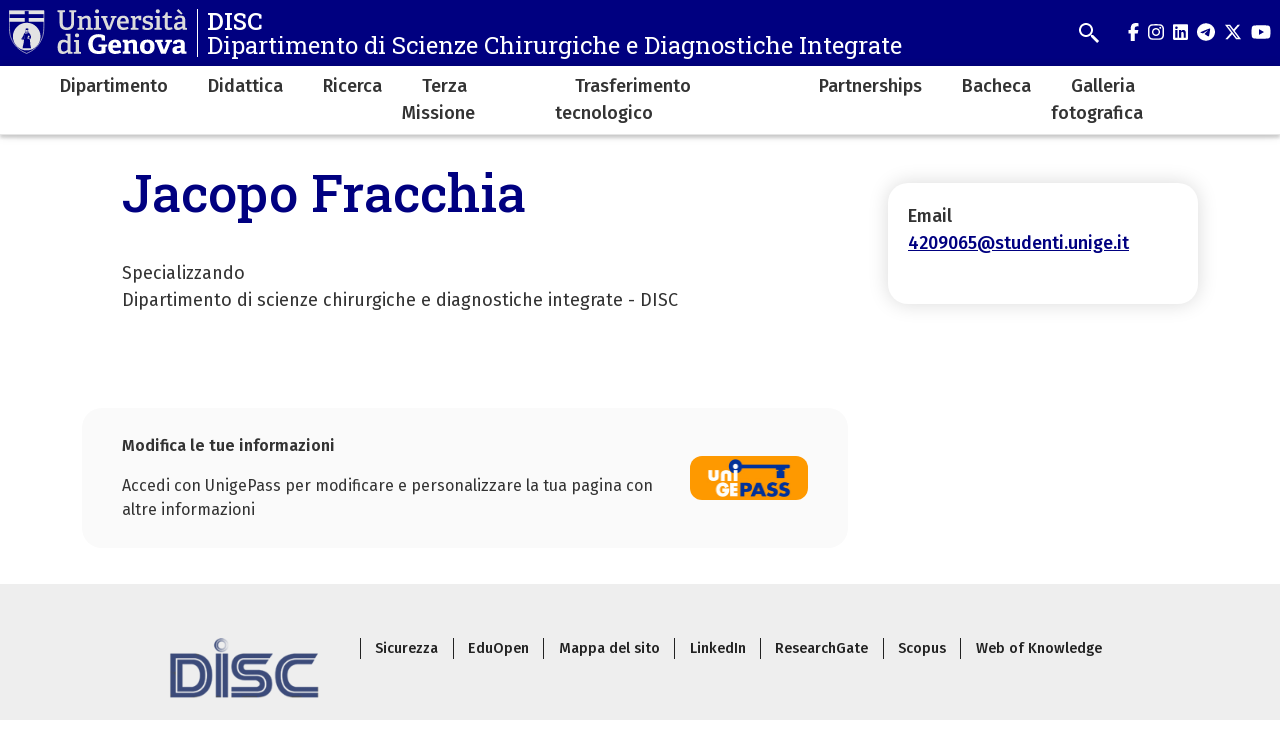

--- FILE ---
content_type: text/html; charset=UTF-8
request_url: https://disc.unige.it/4209065@studenti.unige.it
body_size: 5277
content:
<!DOCTYPE html>
<html lang="it" dir="ltr">
  <head>
    <meta charset="utf-8" />
<meta name="Generator" content="Drupal 10 (https://www.drupal.org)" />
<meta name="MobileOptimized" content="width" />
<meta name="HandheldFriendly" content="true" />
<meta name="viewport" content="width=device-width, initial-scale=1, minimum-scale=1" />
<meta name="theme-color" content="#000000" />
<link rel="icon" href="/themes/custom/cama/favicon.ico" type="image/vnd.microsoft.icon" />
<link rel="alternate" hreflang="it" href="https://disc.unige.it/4209065%40studenti.unige.it" />
<link rel="canonical" href="https://disc.unige.it/4209065%40studenti.unige.it" />
<link rel="shortlink" href="https://disc.unige.it/node/2887" />

    <title>Jacopo Fracchia | DISC</title>
    <link rel="stylesheet" media="all" href="/sites/disc.unige.it/files/css/css_t1P0sdiqeNRf7JHnT961n4RPTi34JPlU6SsshYeZvZY.css?delta=0&amp;language=it&amp;theme=cama&amp;include=eJw1iUEOgCAMBD-EcvY5BRtCLCyhVcPvjRIvk52dSIV8AEytU3Px1QhBnzMJAsmiNiTXNL_GXVFpiiG6I9vmBSnXP-lQ4-IDKbsr863-41qwn8IPDgMsTA" />
<link rel="stylesheet" media="all" href="/sites/disc.unige.it/files/css/css_2-yg5T7aTjJB1VzNvsVZ_LT2tqRiaHO6Uz5PuIC7NMY.css?delta=1&amp;language=it&amp;theme=cama&amp;include=eJw1iUEOgCAMBD-EcvY5BRtCLCyhVcPvjRIvk52dSIV8AEytU3Px1QhBnzMJAsmiNiTXNL_GXVFpiiG6I9vmBSnXP-lQ4-IDKbsr863-41qwn8IPDgMsTA" />
<link rel="stylesheet" media="all" href="//cdnjs.cloudflare.com/ajax/libs/normalize/8.0.1/normalize.min.css" />
<link rel="stylesheet" media="all" href="//fonts.googleapis.com/css2?family=Fira+Sans:ital,wght@0,400;0,500;0,600;0,700;0,800;0,900;1,400;1,500;1,600;1,700&amp;family=Roboto+Slab:wght@400;500;700;800;900&amp;display=swap" />
<link rel="stylesheet" media="all" href="/sites/disc.unige.it/files/css/css_UangxAsgsbEG3eZ56GyxXyW7aK3IV6WFsjdKbICtGdI.css?delta=4&amp;language=it&amp;theme=cama&amp;include=eJw1iUEOgCAMBD-EcvY5BRtCLCyhVcPvjRIvk52dSIV8AEytU3Px1QhBnzMJAsmiNiTXNL_GXVFpiiG6I9vmBSnXP-lQ4-IDKbsr863-41qwn8IPDgMsTA" />

    
  </head>
  <body class="dark">
        <div role="navigation" aria-labelledby="teleporter">
      <a id="teleporter" href="#main-content" class="visually-hidden focusable">
        Salta al contenuto principale
      </a>
    </div>
    
      <div class="dialog-off-canvas-main-canvas" data-off-canvas-main-canvas>
    <div class="layout-container dark">

  
  <header role="banner" id="header-hat" class="">
        <div class="header-branding">
    <div id="block-cama-branding">
  
    
      <h1>
   
      <div id="branding-logo-container" class="dark">
                  <a href="https://unige.it" rel="home">
                  
            <img class="logo-large" src="https://unige.it/frontend/logo/24.svg" alt="DISC" aria-hidden="true">
                            
            <img class="logo-small" src="https://unige.it/frontend/logo/26.svg" alt="DISC" aria-hidden="true">
                    </a>
                <div class="site-name-slogan">
          <a href="/" rel="home">
            <div class="site-name">DISC</div>
                      <div class="site-slogan">Dipartimento di Scienze Chirurgiche e Diagnostiche Integrate</div>
                    </a>
        </div>
      </div>     </a>  
  </h1>
  </div>
<div class="search-block-form" data-drupal-selector="search-block-form" id="block-cama-search" role="search">
  
      <h2>Cerca</h2>
    
      <form block="block-cama-search" action="/search/node" method="get" id="search-block-form" accept-charset="UTF-8">
  <div class="js-form-item form-item js-form-type-search form-item-keys js-form-item-keys form-no-label">
      <label for="edit-keys" class="visually-hidden">Search</label>
        <input title="Search" placeholder="Cerca" id="cama-search-block-search" data-drupal-selector="edit-keys" type="search" name="keys" value="" size="15" maxlength="128" class="form-search" />

        </div>
<div data-drupal-selector="edit-actions" class="form-actions js-form-wrapper form-wrapper" id="edit-actions"><input id="cama-search-block-image-button" data-drupal-selector="edit-submit" type="image" name="op" src="/themes/custom/cama/icons/search.svg" class="image-button js-form-submit form-submit" />
</div>

</form>

  </div>
<div class="language-switcher-language-url" id="block-languageswitcher" role="navigation">
  
    
      
  </div>

    
    

  
  <ul class="social">
          <li>
        <a href="https://www.facebook.com/Unigenova/">
          <i class="fab fa-facebook-f"></i>
          <span class="visually-hidden" aria-hidden="true">facebook</span>
        </a>
      </li>
        
          <li>  
        <a href="https://www.instagram.com/unigenova/">
          <i class="fab fa-instagram"></i>
          <span class="visually-hidden" aria-hidden="true">instagram</span>
        </a>
      </li>
    
          <li>
        <a href="https://www.linkedin.com/school/universit-degli-studi-di-genova/">
          <i class="fab fa-linkedin"></i>
          <span class="visually-hidden" aria-hidden="true">linkedin</span>
        </a>
      </li>
    
          <li>
        <a href="https://t.me/UniGenova_official">
          <i class="fab fa-telegram-plane"></i>
          <span class="visually-hidden" aria-hidden="true">telegram</span>
        </a>
      </li>
    
          <li>
        <a href="https://twitter.com/UniGenova">
          <i class="fab fa-x-twitter"></i>
          <span class="visually-hidden" aria-hidden="true">twitter</span>
        </a>
      </li>
        
          <li>
        <a href="https://www.youtube.com/channel/UCjUlEiyOhCD0MUqAlXPsvZg">
          <i class="fab fa-youtube"></i>
          <span class="visually-hidden" aria-hidden="true">youtube</span>
        </a>
      </li>
    
      </ul>

  

    <div id="header-button-menu">
      <div class="hamburger hamburger--close" aria-hidden="true">
        <div class="hamburger-box">
          <div class="hamburger-inner"></div>
        </div>
      </div>
          </div>
    
  </div>

      <div>
    <nav role="navigation" aria-labelledby="block-cama-main-menu-menu" id="block-cama-main-menu">
            
  <h2 class="visually-hidden" id="block-cama-main-menu-menu">Navigazione principale</h2>
  

                
                                                <ul block="block-cama-main-menu" class="dark ss_mega_menu main-menu">
        
        
                                                                      

          <li class="level-0 menu-item menu-item--expanded has-children">
            
            <a href="/dipartimento/presentazione-disc" data-drupal-link-system-path="node/6">Dipartimento</a>
            
                                                                    <div class="sub-menu sub-menu-0 mega-menu">
                
               
                <div class="mega-menu-col mega-menu-col-1">
                                                <ul>
        
                  <li class="sub-menu-back" aria-hidden="true"><a href="#">Indietro</a></li>

                            
                                                

          <li class="level-1 menu-item">
            
            <a href="/dipartimento/presentazione-disc" data-drupal-link-system-path="node/6">Presentazione DISC</a>
            
            
          </li>
                                                

          <li class="level-1 menu-item">
            
            <a href="/dipartimento/organigramma" data-drupal-link-system-path="node/4">Organizzazione</a>
            
            
          </li>
                                                

          <li class="level-1 menu-item">
            
            <a href="/rubrica" title="Personale" data-drupal-link-system-path="rubrica">Personale</a>
            
            
          </li>
                                                

          <li class="level-1 menu-item">
            
            <a href="/parlano-di-noi" data-drupal-link-system-path="node/961">Parlano di noi</a>
            
            
          </li>
                </ul>
          
                </div>

                                  <div class="close-mega-menu">
                    <svg xmlns="http://www.w3.org/2000/svg" width="16" height="16" fill="currentColor" class="bi bi-x" viewBox="0 0 16 16">
                      <path d="M4.646 4.646a.5.5 0 0 1 .708 0L8 7.293l2.646-2.647a.5.5 0 0 1 .708.708L8.707 8l2.647 2.646a.5.5 0 0 1-.708.708L8 8.707l-2.646 2.647a.5.5 0 0 1-.708-.708L7.293 8 4.646 5.354a.5.5 0 0 1 0-.708z"/>
                    </svg>
                  </div>

                  
                  
                                                                                                              <div class="mega-menu-col mega-menu-col-2">
                          
                        </div>
                                              
                    
                  
                                                                                                              <div class="mega-menu-col mega-menu-col-3">
                          <div class="views-element-container">
  
      <h2>News</h2>
    
      <div block="block-mega-menu-block-default-3"><div class="js-view-dom-id-2c05bffa51f040fb04c85aae117539414deba6b065aba689379d989189fb26b4">
  
  
  

  
  
  

  <div class="eventi">
    <div class="views-row evento"><a href="/node/5023">
  <div class="evento-img">
      <img loading="lazy" src="/sites/disc.unige.it/files/styles/rect_medium/public/2025-02/News.jpg?h=eb58b4d6&amp;itok=V6SzRh21" alt="News" />



  </div>
  <div class="caption">
    <h3>Invito della Indian Society of Thyroid Surgeons per il Prof. Minuto</h3>
    <div class="dtstart"></div>
  </div>
</a></div>
</div>

    

  
  

      <footer>
      <div class="text-center"><a class="button w-100 fs-5" href="/news">Tutte le news</a></div>
    </footer>
  
  
</div>
</div>

  </div>

                        </div>
                                              
                    
                  
                                                                                                            
                    
                                                </div>
            
          </li>
                                                                      

          <li class="level-0 menu-item menu-item--expanded has-children">
            
            <a href="/didattica" data-drupal-link-system-path="node/5">Didattica</a>
            
                                                                    <div class="sub-menu sub-menu-0 mega-menu">
                
               
                <div class="mega-menu-col mega-menu-col-1">
                                                <ul>
        
                  <li class="sub-menu-back" aria-hidden="true"><a href="#">Indietro</a></li>

                            
                                                

          <li class="level-1 menu-item">
            
            <a href="/didattica/corso-laurea-magistrale" data-drupal-link-system-path="node/7">Corsi di Laurea Magistrale</a>
            
            
          </li>
                                                

          <li class="level-1 menu-item">
            
            <a href="/didattica/corsi-studio-professioni-sanitarie" data-drupal-link-system-path="node/8">Corsi di Laurea</a>
            
            
          </li>
                                                

          <li class="level-1 menu-item">
            
            <a href="/didattica/scuole-specializzazione" data-drupal-link-system-path="node/9">Scuole di Specializzazione</a>
            
            
          </li>
                                                

          <li class="level-1 menu-item">
            
            <a href="/didattica/master-primo-livello" data-drupal-link-system-path="node/10">Master</a>
            
            
          </li>
                                                

          <li class="level-1 menu-item">
            
            <a href="/didattica/corsi-perfezionamento" data-drupal-link-system-path="node/12">Corsi di Perfezionamento</a>
            
            
          </li>
                                                

          <li class="level-1 menu-item">
            
            <a href="/didattica/dottorati-ricerca" data-drupal-link-system-path="node/13">Dottorati di Ricerca</a>
            
            
          </li>
                                                

          <li class="level-1 menu-item">
            
            <a href="/didattica/strutture-didattiche" data-drupal-link-system-path="node/430">Strutture didattiche</a>
            
            
          </li>
                                                

          <li class="level-1 menu-item">
            
            <a href="/Avvisi_Didattica" data-drupal-link-system-path="node/1111">Avvisi</a>
            
            
          </li>
                </ul>
          
                </div>

                                  <div class="close-mega-menu">
                    <svg xmlns="http://www.w3.org/2000/svg" width="16" height="16" fill="currentColor" class="bi bi-x" viewBox="0 0 16 16">
                      <path d="M4.646 4.646a.5.5 0 0 1 .708 0L8 7.293l2.646-2.647a.5.5 0 0 1 .708.708L8.707 8l2.647 2.646a.5.5 0 0 1-.708.708L8 8.707l-2.646 2.647a.5.5 0 0 1-.708-.708L7.293 8 4.646 5.354a.5.5 0 0 1 0-.708z"/>
                    </svg>
                  </div>

                  
                  
                                                                                                              <div class="mega-menu-col mega-menu-col-2">
                          
                        </div>
                                              
                    
                  
                                                                                                              <div class="mega-menu-col mega-menu-col-3">
                          <div class="views-element-container">
  
      <h2>News</h2>
    
      <div block="block-mega-menu-block-default-3"><div class="js-view-dom-id-2c05bffa51f040fb04c85aae117539414deba6b065aba689379d989189fb26b4">
  
  
  

  
  
  

  <div class="eventi">
    <div class="views-row evento"><a href="/node/5023">
  <div class="evento-img">
      <img loading="lazy" src="/sites/disc.unige.it/files/styles/rect_medium/public/2025-02/News.jpg?h=eb58b4d6&amp;itok=V6SzRh21" alt="News" />



  </div>
  <div class="caption">
    <h3>Invito della Indian Society of Thyroid Surgeons per il Prof. Minuto</h3>
    <div class="dtstart"></div>
  </div>
</a></div>
</div>

    

  
  

      <footer>
      <div class="text-center"><a class="button w-100 fs-5" href="/news">Tutte le news</a></div>
    </footer>
  
  
</div>
</div>

  </div>

                        </div>
                                              
                    
                  
                                                                                                            
                    
                                                </div>
            
          </li>
                                                

          <li class="level-0 menu-item">
            
            <a href="/ricerca" data-drupal-link-system-path="node/16">Ricerca</a>
            
            
          </li>
                                                                      

          <li class="level-0 menu-item menu-item--expanded has-children">
            
            <a href="/terza-missione-eventi-anno-corrente" data-drupal-link-system-path="node/448">Terza Missione</a>
            
                                                                    <div class="sub-menu sub-menu-0 mega-menu">
                
               
                <div class="mega-menu-col mega-menu-col-1">
                                                <ul>
        
                  <li class="sub-menu-back" aria-hidden="true"><a href="#">Indietro</a></li>

                            
                                                

          <li class="level-1 menu-item">
            
            <a href="/terza-missione-eventi-anno-corrente" data-drupal-link-system-path="node/448">Eventi anno corrente</a>
            
            
          </li>
                                                

          <li class="level-1 menu-item">
            
            <a href="/terza-missione-eventi-svolti" data-drupal-link-system-path="node/447">Eventi svolti</a>
            
            
          </li>
                                                

          <li class="level-1 menu-item">
            
            <a href="/archivio-terza-missione" data-drupal-link-system-path="node/445">Archivio eventi</a>
            
            
          </li>
                                                

          <li class="level-1 menu-item">
            
            <a href="/Corsi_ECM" data-drupal-link-system-path="node/477">Corsi ECM</a>
            
            
          </li>
                </ul>
          
                </div>

                                  <div class="close-mega-menu">
                    <svg xmlns="http://www.w3.org/2000/svg" width="16" height="16" fill="currentColor" class="bi bi-x" viewBox="0 0 16 16">
                      <path d="M4.646 4.646a.5.5 0 0 1 .708 0L8 7.293l2.646-2.647a.5.5 0 0 1 .708.708L8.707 8l2.647 2.646a.5.5 0 0 1-.708.708L8 8.707l-2.646 2.647a.5.5 0 0 1-.708-.708L7.293 8 4.646 5.354a.5.5 0 0 1 0-.708z"/>
                    </svg>
                  </div>

                  
                  
                                                                                                              <div class="mega-menu-col mega-menu-col-2">
                          
                        </div>
                                              
                    
                  
                                                                                                              <div class="mega-menu-col mega-menu-col-3">
                          <div class="views-element-container">
  
      <h2>News</h2>
    
      <div block="block-mega-menu-block-default-3"><div class="js-view-dom-id-2c05bffa51f040fb04c85aae117539414deba6b065aba689379d989189fb26b4">
  
  
  

  
  
  

  <div class="eventi">
    <div class="views-row evento"><a href="/node/5023">
  <div class="evento-img">
      <img loading="lazy" src="/sites/disc.unige.it/files/styles/rect_medium/public/2025-02/News.jpg?h=eb58b4d6&amp;itok=V6SzRh21" alt="News" />



  </div>
  <div class="caption">
    <h3>Invito della Indian Society of Thyroid Surgeons per il Prof. Minuto</h3>
    <div class="dtstart"></div>
  </div>
</a></div>
</div>

    

  
  

      <footer>
      <div class="text-center"><a class="button w-100 fs-5" href="/news">Tutte le news</a></div>
    </footer>
  
  
</div>
</div>

  </div>

                        </div>
                                              
                    
                  
                                                                                                            
                    
                                                </div>
            
          </li>
                                                

          <li class="level-0 menu-item">
            
            <a href="/trasferimento_tecnologico" title="Trasferimento tecnologico" data-drupal-link-system-path="node/2350">Trasferimento tecnologico</a>
            
            
          </li>
                                                                      

          <li class="level-0 menu-item menu-item--expanded has-children">
            
            <a href="/partnerships" data-drupal-link-system-path="node/30">Partnerships</a>
            
                                                                    <div class="sub-menu sub-menu-0 mega-menu">
                
               
                <div class="mega-menu-col mega-menu-col-1">
                                                <ul>
        
                  <li class="sub-menu-back" aria-hidden="true"><a href="#">Indietro</a></li>

                            
                                                

          <li class="level-1 menu-item">
            
            <a href="/partnerships" data-drupal-link-system-path="node/30">Partnerships internazionali</a>
            
            
          </li>
                                                

          <li class="level-1 menu-item">
            
            <a href="/partnerships_imprese" data-drupal-link-system-path="node/479">Partnerships con imprese</a>
            
            
          </li>
                                                

          <li class="level-1 menu-item">
            
            <a href="/partnerships_nazionali" data-drupal-link-system-path="node/480">Partnerships nazionali</a>
            
            
          </li>
                </ul>
          
                </div>

                                  <div class="close-mega-menu">
                    <svg xmlns="http://www.w3.org/2000/svg" width="16" height="16" fill="currentColor" class="bi bi-x" viewBox="0 0 16 16">
                      <path d="M4.646 4.646a.5.5 0 0 1 .708 0L8 7.293l2.646-2.647a.5.5 0 0 1 .708.708L8.707 8l2.647 2.646a.5.5 0 0 1-.708.708L8 8.707l-2.646 2.647a.5.5 0 0 1-.708-.708L7.293 8 4.646 5.354a.5.5 0 0 1 0-.708z"/>
                    </svg>
                  </div>

                  
                  
                                                                                                              <div class="mega-menu-col mega-menu-col-2">
                          
                        </div>
                                              
                    
                  
                                                                                                              <div class="mega-menu-col mega-menu-col-3">
                          <div class="views-element-container">
  
      <h2>News</h2>
    
      <div block="block-mega-menu-block-default-3"><div class="js-view-dom-id-2c05bffa51f040fb04c85aae117539414deba6b065aba689379d989189fb26b4">
  
  
  

  
  
  

  <div class="eventi">
    <div class="views-row evento"><a href="/node/5023">
  <div class="evento-img">
      <img loading="lazy" src="/sites/disc.unige.it/files/styles/rect_medium/public/2025-02/News.jpg?h=eb58b4d6&amp;itok=V6SzRh21" alt="News" />



  </div>
  <div class="caption">
    <h3>Invito della Indian Society of Thyroid Surgeons per il Prof. Minuto</h3>
    <div class="dtstart"></div>
  </div>
</a></div>
</div>

    

  
  

      <footer>
      <div class="text-center"><a class="button w-100 fs-5" href="/news">Tutte le news</a></div>
    </footer>
  
  
</div>
</div>

  </div>

                        </div>
                                              
                    
                  
                                                                                                            
                    
                                                </div>
            
          </li>
                                                                      

          <li class="level-0 menu-item menu-item--expanded has-children">
            
            <a href="/bacheca" data-drupal-link-system-path="bacheca">Bacheca</a>
            
                                                                    <div class="sub-menu sub-menu-0 mega-menu">
                
               
                <div class="mega-menu-col mega-menu-col-1">
                                                <ul>
        
                  <li class="sub-menu-back" aria-hidden="true"><a href="#">Indietro</a></li>

                            
                                                

          <li class="level-1 menu-item">
            
            <a href="/news" data-drupal-link-system-path="taxonomy/term/501">News</a>
            
            
          </li>
                                                

          <li class="level-1 menu-item">
            
            <a href="http://disc.unige.it/eventi" title="Eventi">Eventi</a>
            
            
          </li>
                                                

          <li class="level-1 menu-item">
            
            <a href="/bandi" data-drupal-link-system-path="taxonomy/term/504">Bandi</a>
            
            
          </li>
                </ul>
          
                </div>

                                  <div class="close-mega-menu">
                    <svg xmlns="http://www.w3.org/2000/svg" width="16" height="16" fill="currentColor" class="bi bi-x" viewBox="0 0 16 16">
                      <path d="M4.646 4.646a.5.5 0 0 1 .708 0L8 7.293l2.646-2.647a.5.5 0 0 1 .708.708L8.707 8l2.647 2.646a.5.5 0 0 1-.708.708L8 8.707l-2.646 2.647a.5.5 0 0 1-.708-.708L7.293 8 4.646 5.354a.5.5 0 0 1 0-.708z"/>
                    </svg>
                  </div>

                  
                  
                                                                                                              <div class="mega-menu-col mega-menu-col-2">
                          
                        </div>
                                              
                    
                  
                                                                                                              <div class="mega-menu-col mega-menu-col-3">
                          <div class="views-element-container">
  
      <h2>News</h2>
    
      <div block="block-mega-menu-block-default-3"><div class="js-view-dom-id-2c05bffa51f040fb04c85aae117539414deba6b065aba689379d989189fb26b4">
  
  
  

  
  
  

  <div class="eventi">
    <div class="views-row evento"><a href="/node/5023">
  <div class="evento-img">
      <img loading="lazy" src="/sites/disc.unige.it/files/styles/rect_medium/public/2025-02/News.jpg?h=eb58b4d6&amp;itok=V6SzRh21" alt="News" />



  </div>
  <div class="caption">
    <h3>Invito della Indian Society of Thyroid Surgeons per il Prof. Minuto</h3>
    <div class="dtstart"></div>
  </div>
</a></div>
</div>

    

  
  

      <footer>
      <div class="text-center"><a class="button w-100 fs-5" href="/news">Tutte le news</a></div>
    </footer>
  
  
</div>
</div>

  </div>

                        </div>
                                              
                    
                  
                                                                                                            
                    
                                                </div>
            
          </li>
                                                

          <li class="level-0 menu-item">
            
            <a href="/dipartimento/galleria-fotografica" data-drupal-link-system-path="node/23">Galleria fotografica</a>
            
            
          </li>
                </ul>
          

    
  </nav>

  </div>

  </header> 

  

  

    <div>
    <div data-drupal-messages-fallback class="hidden"></div>

  </div>


  

  <main role="main">
    <a id="main-content" tabindex="-1"></a>
      

        
        <div>
    <div id="block-cama-content">
  
    
       
<article>

<div class="container">
  <div class="row">
    <div class="col-md-12">
      <div class="person-grid">
        
        <div class="person-grid-wrapper">

          <div id="person-title" class="person-grid-item">
            <div class="person-title-box">
              <h1>Jacopo Fracchia</h1>
            </div>
          </div>
          
                    <div id="person-roles" class="person-grid-item">

            <div class="person-roles-box">
                                          <ul class="person-roles">
                                <li class="person-role">
                  <span>Specializzando</span>

                                      <ul class="person-role-units">
                                          <li>
                                                Dipartimento di scienze chirurgiche e diagnostiche integrate - DISC<br>
                        
                                                
                                              </li>
                                        </ul>
                                  </li>
                              </ul>
              
                            
                                        </div>
          </div>
          
                    <div id="person-info" class="person-grid-item">
            
                        
                        
                                    
          </div>
          
        </div>

        <div class="person-grid-wrapper">

                    
                    <div id="person-contacts" class="person-contacts person-grid-item ">

                                    <div class="person-contacts-box">
              <dl>
                                <dt>Email</dt>
                <dd><a href="mailto:4209065@studenti.unige.it">4209065@studenti.unige.it</a></dd>
                
                              </dl>
            </div>
            
                        
            
          </div>

        </div>
      </div>
    </div>
  </div>
</div>


</article>
  </div>
<div id="block-kit9loginpersona">
  
    
      

<div class="container">
  <div class="row">
    <div class="col-md-12">
      <div class="person-grid">
        <div class="person-grid-wrapper">
          <div class="person-grid-item">
            <div class="person-info-box">
                            <div class="loginpersona-container">
                <div class="loginpersona-text">
                  <p><strong>Modifica le tue informazioni</strong></p>
                  <p>
                    Accedi con UnigePass per modificare e personalizzare la tua pagina con altre informazioni
                  </p>
                </div>
                <div class="loginpersona-unigepass">
                  <div class="unigepass-logo">
                    <a href="/saml_login">
                      <img src="/themes/custom/cama/images/logo/unigepass.jpg" />
                    </a>
                  </div>
                </div>
              </div>
              
                          </div>
          </div>
        </div>
      </div>
    </div>
  </div>
</div>

  </div>

  </div>


        
  </main>

  

  <footer role="contentinfo">
    
            <div class="footer">
        <div class="container">
          <div class="footer-content-flex footer-content-flex-center">
                        <div class="footer-logo">
                                                                              <img src="/sites/disc.unige.it/files/styles/logo_footer/public/informazioni_sito/logodiscblu_0.png?itok=MT5LmiS_" alt="DISC">
                               
            </div>
                        <div>
                            <div class="footer-content">
                  <div>
    <nav role="navigation" aria-labelledby="block-piedipagina-menu" id="block-piedipagina">
            
  <h2 class="visually-hidden" id="block-piedipagina-menu">Piè di pagina</h2>
  

        
              <ul block="block-piedipagina" class="dark ss_mega_menu">
              <li>
        <a href="/documenti/sicurezza" title="Sicurezza" data-drupal-link-system-path="node/18">Sicurezza</a>
              </li>
          <li>
        <a href="http://eduopen.org/">EduOpen</a>
              </li>
          <li>
        <a href="/sitemap" data-drupal-link-system-path="sitemap">Mappa del sito</a>
              </li>
          <li>
        <a href="http://linkedin.com ">LinkedIn </a>
              </li>
          <li>
        <a href="https://www.researchgate.net">ResearchGate </a>
              </li>
          <li>
        <a href="https://www.scopus.com">Scopus </a>
              </li>
          <li>
        <a href="https://login.webofknowledge.com/">Web of Knowledge</a>
              </li>
        </ul>
  


  </nav>

  </div>

              </div>
                          </div>
          </div>
          <div class="footer-content-flex">
          

  
  <ul class="social">
          <li>
        <a href="https://www.facebook.com/Unigenova/">
          <i class="fab fa-facebook-f"></i>
          <span class="visually-hidden" aria-hidden="true">facebook</span>
        </a>
      </li>
        
          <li>  
        <a href="https://www.instagram.com/unigenova/">
          <i class="fab fa-instagram"></i>
          <span class="visually-hidden" aria-hidden="true">instagram</span>
        </a>
      </li>
    
          <li>
        <a href="https://www.linkedin.com/school/universit-degli-studi-di-genova/">
          <i class="fab fa-linkedin"></i>
          <span class="visually-hidden" aria-hidden="true">linkedin</span>
        </a>
      </li>
    
          <li>
        <a href="https://t.me/UniGenova_official">
          <i class="fab fa-telegram-plane"></i>
          <span class="visually-hidden" aria-hidden="true">telegram</span>
        </a>
      </li>
    
          <li>
        <a href="https://twitter.com/UniGenova">
          <i class="fab fa-x-twitter"></i>
          <span class="visually-hidden" aria-hidden="true">twitter</span>
        </a>
      </li>
        
          <li>
        <a href="https://www.youtube.com/channel/UCjUlEiyOhCD0MUqAlXPsvZg">
          <i class="fab fa-youtube"></i>
          <span class="visually-hidden" aria-hidden="true">youtube</span>
        </a>
      </li>
    
      </ul>

  
          </div>
        </div><!-- container -->
      </div>
      
      <div class="footer-info">
        <div class="layout-content-grid layout-content-grid-col-1 ">
          <div class="layout-content">
            <div class="footer-info-grid">
                            <div>
                                Viale Benedetto XV, 6, 2° piano
16132 Genova (GE)
Partita IVA 00754150100
              </div>
              
                            <div>
                                                  <a href="mailto:disc@unige.it">disc@unige.it</a>
                  <br>
                                
                                  <a href="mailto:disc@pec.unige.it">disc@pec.unige.it</a>
                              </div>
              
              
                          </div>
          </div>
        </div>
      </div>
    
    <div class="footer-second footer-content-flex">
      <div class="footer-second-content container">
        <ul>
          <li>
            <a href="https://unige.it/privacy/cookie" title="cookie policy">cookie policy</a>
          </li>
          <li>
            <a href="https://unige.it/privacy" title="privacy">privacy</a>
          </li>
          <li>
            <a href="/sites/disc.unige.it/files/dichiarazione-accessibilita.pdf" title="dichiarazione di accessibilità">dichiarazione di accessibilità</a>
          </li>
        </ul>
      </div>
    </div>

  </footer>

</div>
  </div>

    
    <script type="application/json" data-drupal-selector="drupal-settings-json">{"path":{"baseUrl":"\/","pathPrefix":"","currentPath":"node\/2887","currentPathIsAdmin":false,"isFront":false,"currentLanguage":"it"},"pluralDelimiter":"\u0003","suppressDeprecationErrors":true,"statistics":{"data":{"nid":"2887"},"url":"\/core\/modules\/statistics\/statistics.php"},"ajaxTrustedUrl":{"\/search\/node":true},"user":{"uid":0,"permissionsHash":"924a4fd5d9800e253faafa3c378c209f9bcef606765be8a4e7fe7d3bd0ace339"}}</script>
<script src="/sites/disc.unige.it/files/js/js_j2vxZ768bea9yJ_Oi3o_qNRuXVd7wq30RmYUepEwcEY.js?scope=footer&amp;delta=0&amp;language=it&amp;theme=cama&amp;include=eJxFyEEKgDAMBMAPVfumbZRSiE1I1oO_F-nB44zgQm1mTAa8yMeu1qBb8tEx-zo_I21igSYlCY7kkKxH3A7d_3kBeIEg9A"></script>
<script src="//cdnjs.cloudflare.com/ajax/libs/font-awesome/6.5.1/js/all.min.js" crossorigin="anonymous"></script>
<script src="/sites/disc.unige.it/files/js/js_JCBGX5CIruj1eId8pmpzwNx1xc-2at7e9fVjfQjHRrA.js?scope=footer&amp;delta=2&amp;language=it&amp;theme=cama&amp;include=eJxFyEEKgDAMBMAPVfumbZRSiE1I1oO_F-nB44zgQm1mTAa8yMeu1qBb8tEx-zo_I21igSYlCY7kkKxH3A7d_3kBeIEg9A"></script>

  </body>
</html>
